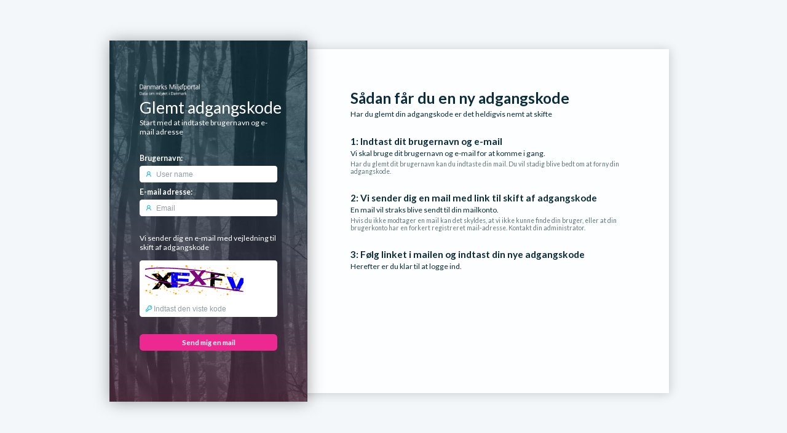

--- FILE ---
content_type: text/html; charset=utf-8
request_url: https://log-in.miljoeportal.dk/runtime/LdapResetPassword/ForgotPassword?authenticationId=035e8173-dd5b-41d5-aa28-3700691fffd9
body_size: 4654
content:
<!DOCTYPE html>
<html lang="en">
<head id="Head1">
    <meta charset="utf-8">
    <meta http-equiv="X-UA-Compatible" content="IE=edge">
    <meta name="viewport" content="width=device-width, initial-scale=1.0, maximum-scale=1.0, minimum-scale=1.0, user-scalable=no, target-densityDpi=device-dpi" />

	<link href="/runtime/content/dmp/css/dmp-login-theme.css" rel="stylesheet">
	<link rel="stylesheet" href="/runtime/content/dmp/css/line-awesome-font-awesome.min.css">
	<meta http-equiv=Content-Type content="text/html; charset=unicode">

    <!-- Favicon and touch icons -->
    <link rel="shortcut icon" href="/runtime/assets/ico/safewhere.ico">

    
    <title>
    LDAP form-based authentication
</title>
    
</head>


 <!DOCTYPE html>
    <html lang="en">
	<head>
        <meta charset="utf-8">
        <meta http-equiv="X-UA-Compatible" content="IE=edge">
       
		<meta name="viewport" content="width=device-width,  initial-scale=1.0"> 
        <link rel="shortcut icon" href="/runtime/assets/ico/safewhere.ico">
        <title>
            2
        </title>
    </head>
    <body>
		<div class="content-wrapper">


<body>
 	<div class="content-wrapper">
    <div class="acms-header-loginmethod">
        

    </div>
    <div class="acms-header">
        
    </div>
    

    <div class="content-wrapper">
        

 
           
<form action="/runtime/LdapResetPassword/SendMailPassword" class="login-card" method="post"><input name="__RequestVerificationToken" type="hidden" value="CfDJ8IwIRDuE4GFOslBS7viRBNUKU-52HOdBN7rz1NTe-S8gg5mJVvjjs97Ycp6PCKzjyUuk0mlpTlZEneG5R0pBx-fvXh5POs6TUI2CwQb0GJ1r2pZBY0gtfxKivhfKT_NGmhqJaqS-63ecCtKL_r-VRLc1" />            <div class="login-content-wrapper">

                <img class="logo-img" src="/runtime/content/dmp/images/dmp_logo_white.png"></img>
                <h2 class="mt-0">Glemt&nbsp;adgangskode</h2>
                <p>Start med at indtaste brugernavn og e-mail adresse</p>
                <div class="mt-2">
                    <p class="input-header">Brugernavn:</p>
                    <div class="input-wrapper">
						<i class="fa fa-user text-info"></i>
						<input data-val="true" data-val-required="The AuthenticationId field is required." id="authenticationId" name="authenticationId" type="hidden" value="035e8173-dd5b-41d5-aa28-3700691fffd9" />
                        <input class="semi-square ml-025" id="attributeValue" name="attributeValue" placeholder="User name" type="text" value="" />
                    </div>
					
					<p class="input-header">E-mail adresse:</p>
                    <div class="input-wrapper">
					<i class="fa fa-user text-info"></i>
					 <input class="semi-square ml-025" id="email" name="email" placeholder="Email" type="text" value="" />
					 </div>

                    <p class="mt-2 mb-1">Vi sender dig en e-mail med vejledning til skift af adgangskode</p>


                    <div class="input-wrapper">

					
					<input type="hidden" name="captcha-guid" value="75462032c9a34554af247c9333c9f3d9" />
<img src="captcha.ashx?guid=75462032c9a34554af247c9333c9f3d9" alt="CAPTCHA" width="160" height="50" />
					<br/>	<br/>
					<i class="fa fa-key text-info"></i>
				
					<input class="form-username form-control" id="captcha" name="captcha" placeholder="Indtast den viste kode" type="text" value="" />
					</div>
                    
					<button type="submit" style="width:100%" class="btn mt-2">Send mig en mail</button>

					 
                </div>
            </div>
</form>        <div class="info-card">
            <div class="info-card-content-wrapper">
                <h1 class="mb-0">Sådan får du en ny adgangskode</h2>
                    <p class="mt-025">Har du glemt din adgangskode er det heldigvis nemt at skifte</p>

                    <h3 class="mb-0 mt-2">1: Indtast dit brugernavn og e-mail</h3>
                    <p class="mt-025 mb-0">Vi skal bruge dit brugernavn og e-mail for at komme i gang.</p>
                    <p class="help-text mt-025">Har du glemt dit brugernavn kan du indtaste din mail. Du vil stadig blive bedt om at forny din adgangskode.</p>

                    <h3 class="mb-0 mt-2">2: Vi sender dig en mail med link til skift af adgangskode</h3>
                    <p class="mt-025 mb-0">En mail vil straks blive sendt til din mailkonto.</p>
                    <p class="help-text mt-025">Hvis du ikke modtager en mail kan det skyldes, at vi ikke kunne finde din bruger, eller at din brugerkonto
                        har en forkert registreret mail-adresse. Kontakt din administrator.</p>

                    <h3 class="mb-0 mt-2">3: Følg linket i mailen og indtast din nye adgangskode</h3>
                    <p class="mt-025 mb-0">Herefter er du klar til at logge ind.</p>


            </div>
        </div>

                           
    
		</div>
	</body>
</html>

--- FILE ---
content_type: text/css
request_url: https://log-in.miljoeportal.dk/runtime/content/dmp/css/dmp-login-theme.css
body_size: 10294
content:
@import url('https://fonts.googleapis.com/css?family=Lato:100,100i,300,300i,400,400i,700,700i,900,900i');

@media screen and (max-width:1024px) {
	html, body{
        overflow: auto !important;
    }
    
    .content-wrapper{
        width: calc(100% - 2rem) !important;
        height: auto !important;
        position: initial !important;
        margin: 1rem !important;
        
    }

    .info-card{
        margin:1rem;
        background: #fcfeff;
        width: 100%;
        height: 100%;
        -webkit-box-shadow: 1px 1px 16px 0px rgba(0,0,0,0.19);
        -moz-box-shadow: 1px 1px 16px 0px rgba(0,0,0,0.19);
        box-shadow: 1px 1px 16px 0px rgba(0,0,0,0.19);
    }
}

@media screen and (min-width:1600px) {
	html, body{
        font-size: 1.0rem !important;
        }
    
}


html, body {
    height: 100%;
    margin: 0;
    background: #F4F7FA;
    font-family: 'Lato', 'sans-serif';
    margin: 0; height: 100%; overflow: hidden;
    
    /*font-size:0.825rem;*/
    font-size: 0.875rem;
}

h1, h2, h3, h4, h5, h6, p{
    color: #0B2D3B;
}

h1 {
    display: block;
    font-size: 1.75rem;
    -webkit-margin-before: 0.67rem;
    -webkit-margin-after: 0.67rem;
    -webkit-margin-start: 0px;
    -webkit-margin-end: 0px;
    font-weight: bold;
}

h3 {
    display: block;
    font-size: 1.1rem;
    -webkit-margin-before: 1rem;
    -webkit-margin-after: 1rem;
    -webkit-margin-start: 0px;
    -webkit-margin-end: 0px;
    font-weight: bold;
}

p {
    display: block;
    font-size: 0.875rem;
    -webkit-margin-before: 1rem;
    -webkit-margin-after: 1rem;
    -webkit-margin-start: 0px;
    -webkit-margin-end: 0px;
}

.fa{
    font-weight:bold !important;
}

.text-info{
    color: #31BCE2 !important;
}

.text-success{
    color: #7BB442!important;
}

.text-muted{
    opacity: 0.55 !important;
}

.help-text{
    margin-top:0.35rem;
    opacity: 0.65;
    font-size: 0.75rem;
}

.text-info a {
	color: #31BCE2 !important;
}
.animated {
            color:red;
  margin-bottom:30px;
            -webkit-animation-duration: 5s;animation-duration: 5s;
            -webkit-animation-fill-mode: both;animation-fill-mode: both;
         }

         @-webkit-keyframes fadeOut {
            0% {opacity: 1;}
            100% {opacity: 0;}
         }

         @keyframes fadeOut {
            0% {opacity: 1;}
            100% {opacity: 0;}
         }

         .fadeOut {
            -webkit-animation-name: fadeOut;
            animation-name: fadeOut;
         }

button{
    font-family: 'Lato', 'sans-serif';
    text-align: center;
    font-size:0.825rem;
}

.content-wrapper{
    width: 66rem;
    height: 42rem;

    position: absolute;
    top:0;
    bottom: 0;
    left: 0;
    right: 0;

    margin: auto;
}

.info-card{
    margin:1rem;
    background: #fcfeff;
    width: calc(100% - 2rem);
    height: calc(100% - 2rem);
    -webkit-box-shadow: 1px 1px 16px 0px rgba(0,0,0,0.19);
    -moz-box-shadow: 1px 1px 16px 0px rgba(0,0,0,0.19);
    box-shadow: 1px 1px 16px 0px rgba(0,0,0,0.19);
}

.info-card .text-info{
    color:#52bde4 !important;
}

.info-card .info-card-content-wrapper{
    padding:5rem;
    padding-left:calc(5rem + 22rem);
    padding-top:4rem;
    height: 100%;
}

.login-card{
    background:
    linear-gradient(
        rgba(11, 45, 59, 0.70) 30%, 
        rgba(85, 45, 68, 0.70) 100%
        ), 
        url("../images/iStock_2377181_bw.jpg");
    background-size: cover;
    background-repeat: no-repeat;
    background-position: 30% 0%;
    width: 23rem;
    height: 100%;

    -webkit-box-shadow: 1px 1px 24px 0px rgba(0,0,0,0.35);
    -moz-box-shadow: 1px 1px 24px 0px rgba(0,0,0,0.35);
    box-shadow: 1px 1px 24px 0px rgba(0,0,0,0.35);

    position: absolute;
    top:0;
    left:0;

    color:white !important;
    text-align: left;

}

.login-card .login-content-wrapper{
    margin: 3.5rem;
    margin-top: 5rem;
}

.login-card h1{
    margin-bottom: 0;
    margin-top:0;
    font-size: 2.25rem;
    font-weight: 500;
    color: white;
}

.login-card h2{
    margin-bottom: 0;
    margin-top:0;
    font-size: 1.9rem;
    font-weight: 500;
    color: white;
}

.login-card h4{
    margin-bottom: 0;
    margin-top:0;
    font-size: 1.2rem;
    font-weight: 500;
    color: white;
}


.login-card p{
    margin-top:0.1rem;
    color: white;
}

.login-card .input-header{
    margin-bottom: 0.35rem;
    font-weight: 700;
}

.login-card .logo-img{
    width: 7rem;
}

.btn{
    border-radius:0.4rem;
    background: #ED2891;
    border:none;
    color: white !important;
    padding:0.5rem;

    font-weight: 700;

    cursor: pointer;
    display: block;
    text-align: center;
}

.btn:hover{
    background: rgb(21, 33, 58);

}

.login-card .btn{
    background: #ED2891 !important;
    color: #1F2E4F;

    /*width:100%;*/

}

.login-card .btn:hover{
    background: rgb(220, 224, 231);

}

.popover{
    background: white;
    border-radius: 0.5rem;
    top: -0.5rem;
    position: absolute;
    left: calc(100% + 0.7rem);
    z-index: 100;

    border: none;

    -webkit-box-shadow: 1px 1px 14px 0px rgba(0,0,0,0.28);
    -moz-box-shadow: 1px 1px 14px 0px rgba(0,0,0,0.28);
    box-shadow: 1px 1px 14px 0px rgba(0,0,0,0.28);
    visibility: hidden;
}

.popover .arrow{
	content: '';
	position: absolute;
    
    content: "";
    width: 0;
    height: 0;
    position: absolute;
    border-left: 0.8rem solid transparent;
    border-right: 0.8rem solid white;
    border-top: 0.8rem solid transparent;
    border-bottom: 0.8rem solid transparent;
    left: -1.1rem;
    top: 0.75rem;
}

.popover .popover-body{
    padding: 2rem;
    white-space: nowrap;
}

.popover .popover-body h5{
    margin-top: 0;
    margin-bottom: 0;
    
    color: #0B2D3B;
    font-size: 0.9rem;
}

.popover .popover-body p{
    margin-top: 0.45rem;
    margin-bottom: 0;
    
    color: #0B2D3B;
    font-size: 0.9rem;
}


.popover .popover-body p{
    color:#0B2D3B;
}

input[type=password]:focus~ .popover{visibility:visible}

.mt-0{
    margin-top: 0 !important;
}

.mt-025{
    margin-top: 0.25rem !important;
}

.mt-1{
    margin-top: 1rem !important;
}

.mt-2{
    margin-top: 2rem !important;
}

.mt-3{
    margin-top:3rem !important;
}

.mt-4{
    margin-top:4rem !important;
}

.mb-0{
    margin-bottom: 0 !important;
}

.mb-1{
    margin-bottom: 1rem !important;
}

.mb-2{
    margin-bottom: 2rem !important;
}

.mb-3{
    margin-bottom:3rem !important;
}

.mb-4{
    margin-bottom:4rem !important;
}

.ml-1{
    margin-left: 1rem !important;
}

.ml-025{
    margin-left: 0.25rem !important;
}

.or-row{
    margin-top:1rem;
    display: flex;
    align-items: center;
    margin: 1rem 0;

    padding: 0;
    box-sizing: border-box;
}

.or-line{
    flex: 1 1;
    height: 1px;
    background-color: white;
    opacity: 0.4;
    margin: 0;
    padding: 0;
    box-sizing: border-box;
}

.or-text{
    color: white;
    opacity: 0.4;
    margin: 0 0.5rem;
    font-size: 11px;

    padding: 0;
    box-sizing: border-box;            
}

.list-style {
    color: #EC0102;
    padding-left: 2rem;
} 
.list-style a {
    color: #006DFB;
}

.highlighted{
    color:#EC0102;
}

.footer{
    opacity: 0.5;
    font-size:0.75rem;
}

.footer h5{
    margin-bottom: 0;
}

.footer p{
    margin-top:0;
}

/*Style select*/

.styled-select {
    background: white;
    overflow: hidden;
    /*width: 100%;*/
    font-size: 0.825rem;
    display: flex;
    position: relative;
 }

.styled-select .icon{
    margin-top: 0.6rem;
    margin-left: 0.6rem;
}

 .styled-select::after{
     content: "▼";
     color: #0B2D3B;
     position: absolute;
    left: auto;
    right: 0.5rem;
    top: 0.5rem !important;
    bottom: 0.5rem !important;
    top: auto;
    bottom: auto;
    pointer-events:none;
 }
 
 .styled-select select {
    background: transparent;
    border: none;
    font-size: 0.825rem;
    -webkit-appearance: none;
    width: 100%;
    padding: 0.5rem;
    margin-left: -20px;
    padding-left: 25px;
 }

 .styled-select select:invalid{
    color:#7D8F97 !important;
 }
 
.styled-select select::-ms-expand {
    display: none;
}

select {
    -webkit-appearance: none;
    -moz-appearance: none;
    text-indent: 1px;
    text-overflow: '';
}

 .semi-square {
    -webkit-border-radius: 0.4rem;
    -moz-border-radius: 0.4rem;
    border-radius: 0.4rem;
 }

 /*Style check-box*/
 /* The container */
.checkbox {
    display: block;
    position: relative;
    padding-left: 1.75rem;
    cursor: pointer;
    -webkit-user-select: none;
    -moz-user-select: none;
    -ms-user-select: none;
    user-select: none;
    color:#52bde4;
    font-weight: 600;
}

/* Hide the browser's default checkbox */
.checkbox input {
    position: absolute;
    opacity: 0;
    cursor: pointer;
}

/* Create a custom checkbox */
.checkmark {
    position: absolute;
    top: 0.1rem;
    left: 0;
    height: 0.85rem;
    width: 0.85rem;
    background-color: transparent;
    border: solid 0.1rem #52bde4;
    border-radius: 0.2rem;
}

/* On mouse-over, add a grey background color */
.checkbox:hover input ~ .checkmark {
    background-color: transparent;
    border: solid 0.1rem #52bde4;
    border-radius: 0.2rem;
}

/* When the checkbox is checked, add a blue background */
.checkbox input:checked ~ .checkmark {
    background-color: transparent;
}

/* Create the checkmark/indicator (hidden when not checked) */
.checkmark:after {
    content: "";
    position: absolute;
    display: none;
}

/* Show the checkmark when checked */
.checkbox input:checked ~ .checkmark:after {
    display: block;
}

/* Style the checkmark/indicator */
.checkbox .checkmark:after {    
    left: 0.2rem;
    top: -0.2rem;
    width: 0.3rem;
    height: 0.8rem;
    border: solid white;
    border-width: 0 0.2rem 0.2rem 0;
    -webkit-transform: rotate(45deg);
    -ms-transform: rotate(45deg);
    transform: rotate(45deg);
}

/*Style input box*/
.input-wrapper{
    width: 100%;
    padding: 0.5rem;
    padding-left:0.65rem;
    padding-right:0.65rem;
    margin: 8px 0;
    box-sizing: border-box;
    border: none;
    font-size: 0.825rem;
    margin-top: 0;
    background: white;
    border-radius: 0.3rem;
    position: relative;
}

input[type=text], input[type=password] {
    padding: 0;
    box-sizing: border-box;
    border: none;
    font-size: 0.825rem;
    margin: 0;
    background: transparent;
}

input::placeholder {
    color: #929CA0;
  }
 